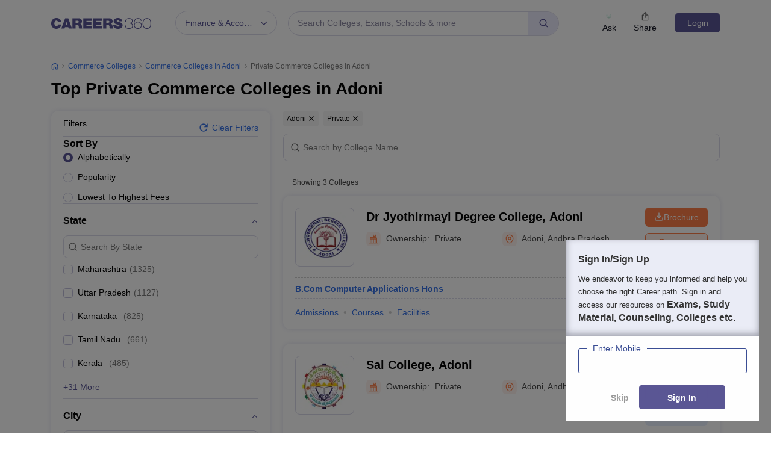

--- FILE ---
content_type: text/html; charset=UTF-8
request_url: https://geolocation-db.com/json/
body_size: 68
content:
{"country_code":"US","country_name":"United States","city":null,"postal":null,"latitude":37.751,"longitude":-97.822,"IPv4":"18.119.124.193","state":null}

--- FILE ---
content_type: text/html; charset=utf-8
request_url: https://www.google.com/recaptcha/api2/aframe
body_size: 183
content:
<!DOCTYPE HTML><html><head><meta http-equiv="content-type" content="text/html; charset=UTF-8"></head><body><script nonce="Fb07U6olQ2jGLmVaCVho9A">/** Anti-fraud and anti-abuse applications only. See google.com/recaptcha */ try{var clients={'sodar':'https://pagead2.googlesyndication.com/pagead/sodar?'};window.addEventListener("message",function(a){try{if(a.source===window.parent){var b=JSON.parse(a.data);var c=clients[b['id']];if(c){var d=document.createElement('img');d.src=c+b['params']+'&rc='+(localStorage.getItem("rc::a")?sessionStorage.getItem("rc::b"):"");window.document.body.appendChild(d);sessionStorage.setItem("rc::e",parseInt(sessionStorage.getItem("rc::e")||0)+1);localStorage.setItem("rc::h",'1768945336289');}}}catch(b){}});window.parent.postMessage("_grecaptcha_ready", "*");}catch(b){}</script></body></html>